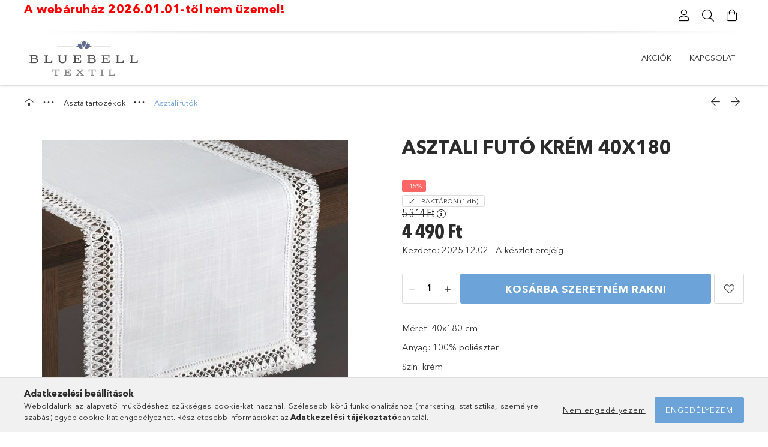

--- FILE ---
content_type: text/html; charset=UTF-8
request_url: https://www.bluebelltextil.hu/Asztaltartozekok/Asztali-futok/Asztali-futo-krem-4_2
body_size: 19259
content:
<!DOCTYPE html>
<html lang="hu">
<head>
    <meta charset="utf-8">
<meta name="description" content="Asztali futó krém 40x180, Méret: 40x180 cm Anyag: 100% poliészter Szín: krém Gyönyörű, ízléses terítő. A közepét téglalap alakú betét, széleit egy elegáns csipk">
<meta name="robots" content="index, follow">
<meta http-equiv="X-UA-Compatible" content="IE=Edge">
<meta property="og:site_name" content="Bluebell Textil" />
<meta property="og:title" content="Asztali futó krém 40x180 - Bluebell Textil">
<meta property="og:description" content="Asztali futó krém 40x180, Méret: 40x180 cm Anyag: 100% poliészter Szín: krém Gyönyörű, ízléses terítő. A közepét téglalap alakú betét, széleit egy elegáns csipk">
<meta property="og:type" content="product">
<meta property="og:url" content="https://www.bluebelltextil.hu/Asztaltartozekok/Asztali-futok/Asztali-futo-krem-4_2">
<meta property="og:image" content="https://www.bluebelltextil.hu/img/42684/BB360762N/BB360762N.jpg">
<meta name="google-site-verification" content="LpuktKeI1fX1Y5bhO2lgUhrK-PMU5UvVZ7laPDOkSiE">
<meta name="theme-color" content="#d1dce3">
<meta name="msapplication-TileColor" content="#d1dce3">
<meta name="mobile-web-app-capable" content="yes">
<meta name="apple-mobile-web-app-capable" content="yes">
<meta name="MobileOptimized" content="320">
<meta name="HandheldFriendly" content="true">

<title>Asztali futó krém 40x180 - Bluebell Textil</title>


<script>
var service_type="shop";
var shop_url_main="https://www.bluebelltextil.hu";
var actual_lang="hu";
var money_len="0";
var money_thousend=" ";
var money_dec=",";
var shop_id=42684;
var unas_design_url="https:"+"/"+"/"+"www.bluebelltextil.hu"+"/"+"!common_design"+"/"+"base"+"/"+"001800"+"/";
var unas_design_code='001800';
var unas_base_design_code='1800';
var unas_design_ver=4;
var unas_design_subver=5;
var unas_shop_url='https://www.bluebelltextil.hu';
var responsive="yes";
var price_nullcut_disable=1;
var config_plus=new Array();
config_plus['product_tooltip']=1;
config_plus['cart_redirect']=2;
config_plus['money_type']='Ft';
config_plus['money_type_display']='Ft';
var lang_text=new Array();

var UNAS = UNAS || {};
UNAS.shop={"base_url":'https://www.bluebelltextil.hu',"domain":'www.bluebelltextil.hu',"username":'bluebelltextil.unas.hu',"id":42684,"lang":'hu',"currency_type":'Ft',"currency_code":'HUF',"currency_rate":'1',"currency_length":0,"base_currency_length":0,"canonical_url":'https://www.bluebelltextil.hu/Asztaltartozekok/Asztali-futok/Asztali-futo-krem-4_2'};
UNAS.design={"code":'001800',"page":'product_details'};
UNAS.api_auth="8e54cd8baaea8e98f552b136476cfb1c";
UNAS.customer={"email":'',"id":0,"group_id":0,"without_registration":0};
UNAS.shop["category_id"]="556003";
UNAS.shop["sku"]="BB360762N";
UNAS.shop["product_id"]="329929781";
UNAS.shop["only_private_customer_can_purchase"] = false;
 

UNAS.text = {
    "button_overlay_close": `Bezár`,
    "popup_window": `Felugró ablak`,
    "list": `lista`,
    "updating_in_progress": `frissítés folyamatban`,
    "updated": `frissítve`,
    "is_opened": `megnyitva`,
    "is_closed": `bezárva`,
    "deleted": `törölve`,
    "consent_granted": `hozzájárulás megadva`,
    "consent_rejected": `hozzájárulás elutasítva`,
    "field_is_incorrect": `mező hibás`,
    "error_title": `Hiba!`,
    "product_variants": `termék változatok`,
    "product_added_to_cart": `A termék a kosárba került`,
    "product_added_to_cart_with_qty_problem": `A termékből csak [qty_added_to_cart] [qty_unit] került kosárba`,
    "product_removed_from_cart": `A termék törölve a kosárból`,
    "reg_title_name": `Név`,
    "reg_title_company_name": `Cégnév`,
    "number_of_items_in_cart": `Kosárban lévő tételek száma`,
    "cart_is_empty": `A kosár üres`,
    "cart_updated": `A kosár frissült`
};



UNAS.text["delete_from_favourites"]= `Törlés a kedvencek közül`;
UNAS.text["add_to_favourites"]= `Kedvencekhez`;






window.lazySizesConfig=window.lazySizesConfig || {};
window.lazySizesConfig.loadMode=1;
window.lazySizesConfig.loadHidden=false;

window.dataLayer = window.dataLayer || [];
function gtag(){dataLayer.push(arguments)};
gtag('js', new Date());
</script>

<script src="https://www.bluebelltextil.hu/!common_packages/jquery/jquery-3.2.1.js?mod_time=1759314984"></script>
<script src="https://www.bluebelltextil.hu/!common_packages/jquery/plugins/migrate/migrate.js?mod_time=1759314984"></script>
<script src="https://www.bluebelltextil.hu/!common_packages/jquery/plugins/tippy/popper-2.4.4.min.js?mod_time=1759314984"></script>
<script src="https://www.bluebelltextil.hu/!common_packages/jquery/plugins/tippy/tippy-bundle.umd.min.js?mod_time=1759314984"></script>
<script src="https://www.bluebelltextil.hu/!common_packages/jquery/plugins/autocomplete/autocomplete.js?mod_time=1759314984"></script>
<script src="https://www.bluebelltextil.hu/!common_packages/jquery/plugins/tools/overlay/overlay.js?mod_time=1759314984"></script>
<script src="https://www.bluebelltextil.hu/!common_packages/jquery/plugins/tools/toolbox/toolbox.expose.js?mod_time=1759314984"></script>
<script src="https://www.bluebelltextil.hu/!common_packages/jquery/plugins/lazysizes/lazysizes.min.js?mod_time=1759314984"></script>
<script src="https://www.bluebelltextil.hu/!common_packages/jquery/plugins/lazysizes/plugins/bgset/ls.bgset.min.js?mod_time=1759314984"></script>
<script src="https://www.bluebelltextil.hu/!common_packages/jquery/own/shop_common/exploded/common.js?mod_time=1764831093"></script>
<script src="https://www.bluebelltextil.hu/!common_packages/jquery/own/shop_common/exploded/common_overlay.js?mod_time=1759314984"></script>
<script src="https://www.bluebelltextil.hu/!common_packages/jquery/own/shop_common/exploded/common_shop_popup.js?mod_time=1759314984"></script>
<script src="https://www.bluebelltextil.hu/!common_packages/jquery/own/shop_common/exploded/page_product_details.js?mod_time=1759314984"></script>
<script src="https://www.bluebelltextil.hu/!common_packages/jquery/own/shop_common/exploded/function_favourites.js?mod_time=1759314984"></script>
<script src="https://www.bluebelltextil.hu/!common_packages/jquery/own/shop_common/exploded/function_recommend.js?mod_time=1759314984"></script>
<script src="https://www.bluebelltextil.hu/!common_packages/jquery/own/shop_common/exploded/function_product_print.js?mod_time=1759314984"></script>
<script src="https://www.bluebelltextil.hu/!common_packages/jquery/plugins/hoverintent/hoverintent.js?mod_time=1759314984"></script>
<script src="https://www.bluebelltextil.hu/!common_packages/jquery/own/shop_tooltip/shop_tooltip.js?mod_time=1759314984"></script>
<script src="https://www.bluebelltextil.hu/!common_packages/jquery/plugins/responsive_menu/responsive_menu-unas.js?mod_time=1759314984"></script>
<script src="https://www.bluebelltextil.hu/!common_packages/jquery/plugins/slick/slick.min.js?mod_time=1759314984"></script>
<script src="https://www.bluebelltextil.hu/!common_design/base/001800/main.js?mod_time=1759314986"></script>
<script src="https://www.bluebelltextil.hu/!common_packages/jquery/plugins/photoswipe/photoswipe.min.js?mod_time=1759314984"></script>
<script src="https://www.bluebelltextil.hu/!common_packages/jquery/plugins/photoswipe/photoswipe-ui-default.min.js?mod_time=1759314984"></script>

<link href="https://www.bluebelltextil.hu/temp/shop_42684_a1f8927b00f85281bb5d6d501fe3a6dd.css?mod_time=1768523279" rel="stylesheet" type="text/css">

<link href="https://www.bluebelltextil.hu/Asztaltartozekok/Asztali-futok/Asztali-futo-krem-4_2" rel="canonical">
<link rel="apple-touch-icon" href="https://www.bluebelltextil.hu/shop_ordered/42684/pic/favicon/android-icon-72x72.png" sizes="72x72">
<link rel="apple-touch-icon" href="https://www.bluebelltextil.hu/shop_ordered/42684/pic/favicon/apple-icon-114x114.png" sizes="114x114">
<link rel="apple-touch-icon" href="https://www.bluebelltextil.hu/shop_ordered/42684/pic/favicon/apple-icon-152x152.png" sizes="152x152">
<link rel="apple-touch-icon" href="https://www.bluebelltextil.hu/shop_ordered/42684/pic/favicon/apple-icon-180x180.png" sizes="180x180">
<link rel="apple-touch-icon" href="https://www.bluebelltextil.hu/shop_ordered/42684/pic/favicon/apple-icon.png">
<link id="favicon-16x16" rel="icon" type="image/png" href="https://www.bluebelltextil.hu/shop_ordered/42684/pic/favicon/favicon-16x16.png" sizes="16x16">
<link id="favicon-32x32" rel="icon" type="image/png" href="https://www.bluebelltextil.hu/shop_ordered/42684/pic/favicon/favicon-32x32.png" sizes="32x32">
<link id="favicon-96x96" rel="icon" type="image/png" href="https://www.bluebelltextil.hu/shop_ordered/42684/pic/favicon/favicon-96x96.png" sizes="96x96">
<link id="favicon-192x192" rel="icon" type="image/png" href="https://www.bluebelltextil.hu/shop_ordered/42684/pic/favicon/android-icon-192x192.png" sizes="192x192">
<link href="https://www.bluebelltextil.hu/shop_ordered/42684/design_pic/favicon.ico" rel="shortcut icon">
<script>
        var google_consent=1;
    
        gtag('consent', 'default', {
           'ad_storage': 'denied',
           'ad_user_data': 'denied',
           'ad_personalization': 'denied',
           'analytics_storage': 'denied',
           'functionality_storage': 'denied',
           'personalization_storage': 'denied',
           'security_storage': 'granted'
        });

    
        gtag('consent', 'update', {
           'ad_storage': 'denied',
           'ad_user_data': 'denied',
           'ad_personalization': 'denied',
           'analytics_storage': 'denied',
           'functionality_storage': 'denied',
           'personalization_storage': 'denied',
           'security_storage': 'granted'
        });

        </script>
    <script async src="https://www.googletagmanager.com/gtag/js?id=G-281420065"></script>    <script>
    gtag('config', 'G-281420065');

          gtag('config', 'G-281420065');
                </script>
        <script>
    var google_analytics=1;

                gtag('event', 'view_item', {
              "currency": "HUF",
              "value": '4490',
              "items": [
                  {
                      "item_id": "BB360762N",
                      "item_name": "Asztali futó krém 40x180",
                      "item_category": "Asztaltartozékok/Asztali futók",
                      "price": '4490'
                  }
              ],
              'non_interaction': true
            });
               </script>
           <script>
        gtag('config', 'AW-800625666');
                </script>
            <script>
        var google_ads=1;

                gtag('event','remarketing', {
            'ecomm_pagetype': 'product',
            'ecomm_prodid': ["BB360762N"],
            'ecomm_totalvalue': 4490        });
            </script>
        <!-- Google Tag Manager -->
    <script>(function(w,d,s,l,i){w[l]=w[l]||[];w[l].push({'gtm.start':
            new Date().getTime(),event:'gtm.js'});var f=d.getElementsByTagName(s)[0],
            j=d.createElement(s),dl=l!='dataLayer'?'&l='+l:'';j.async=true;j.src=
            'https://www.googletagmanager.com/gtm.js?id='+i+dl;f.parentNode.insertBefore(j,f);
        })(window,document,'script','dataLayer','GTM-MBRCS7K');</script>
    <!-- End Google Tag Manager -->

    
    <script>
    var facebook_pixel=1;
    /* <![CDATA[ */
        !function(f,b,e,v,n,t,s){if(f.fbq)return;n=f.fbq=function(){n.callMethod?
            n.callMethod.apply(n,arguments):n.queue.push(arguments)};if(!f._fbq)f._fbq=n;
            n.push=n;n.loaded=!0;n.version='2.0';n.queue=[];t=b.createElement(e);t.async=!0;
            t.src=v;s=b.getElementsByTagName(e)[0];s.parentNode.insertBefore(t,s)}(window,
                document,'script','//connect.facebook.net/en_US/fbevents.js');

        fbq('init', '441326683063259');
                fbq('track', 'PageView', {}, {eventID:'PageView.aWmPhTiTRQjbEaGAtVDMyAAAPGc'});
        
        fbq('track', 'ViewContent', {
            content_name: 'Asztali futó krém 40x180',
            content_category: 'Asztaltartozékok > Asztali futók',
            content_ids: ['BB360762N'],
            contents: [{'id': 'BB360762N', 'quantity': '1'}],
            content_type: 'product',
            value: 4490,
            currency: 'HUF'
        }, {eventID:'ViewContent.aWmPhTiTRQjbEaGAtVDMyAAAPGc'});

        
        $(document).ready(function() {
            $(document).on("addToCart", function(event, product_array){
                facebook_event('AddToCart',{
					content_name: product_array.name,
					content_category: product_array.category,
					content_ids: [product_array.sku],
					contents: [{'id': product_array.sku, 'quantity': product_array.qty}],
					content_type: 'product',
					value: product_array.price,
					currency: 'HUF'
				}, {eventID:'AddToCart.' + product_array.event_id});
            });

            $(document).on("addToFavourites", function(event, product_array){
                facebook_event('AddToWishlist', {
                    content_ids: [product_array.sku],
                    content_type: 'product'
                }, {eventID:'AddToFavourites.' + product_array.event_id});
            });
        });

    /* ]]> */
    </script>
<script>
  window.faviPartnerEventsTracking = window.faviPartnerEventsTracking || function() {
    window.faviPartnerEventsTracking.queue.push(arguments);
  };
  window.faviPartnerEventsTracking.queue = window.faviPartnerEventsTracking.queue || [];
  window.faviPartnerEventsTracking("init", "GA4 / ID: 281420065");
</script>

<script>
  var productDetailView = {
    url: window.location.href,
    productId: "BB360762N"
  };
  window.faviPartnerEventsTracking("productDetailView", productDetailView);
</script>
<script defer src="https://partner-events.favicdn.net/v1/partnerEventsTracking.js"></script>

    <meta content="width=device-width, initial-scale=1.0" name="viewport">
	<link rel="preload" href="https://www.bluebelltextil.hu/!common_design/own/fonts/1800/customicons/custom-icons.woff2" as="font" type="font/woff2" crossorigin>
	<link rel="preload" href="https://www.bluebelltextil.hu/!common_design/own/fonts/1800/customicons/custom-icons.woff" as="font" type="font/woff" crossorigin>
	<link rel="preload" href="https://www.bluebelltextil.hu/!common_design/own/fonts/avenirnext/AvenirNextCyr-Bold.woff2" as="font" type="font/woff2" crossorigin>
	<link rel="preload" href="https://www.bluebelltextil.hu/!common_design/own/fonts/avenirnext/AvenirNextCyr-Regular.woff2" as="font" type="font/woff2" crossorigin>
	<link rel="preload" href="https://www.bluebelltextil.hu/!common_design/own/fonts/avenirnext/AvenirNextLTPro-BoldCn.woff2" as="font" type="font/woff2" crossorigin>
	<link rel="preload" href="https://www.bluebelltextil.hu/!common_design/own/fonts/avenirnext/AvenirNextLTPro-Cn.woff2" as="font" type="font/woff2" crossorigin>

    
    

    
    
    
    
    
    
    
    
    
    
    
    
    
    
    
    
</head>

<body class='design_ver4 design_subver1 design_subver2 design_subver3 design_subver4 design_subver5' id="ud_shop_artdet">
    <!-- Google Tag Manager (noscript) -->
    <noscript><iframe src="https://www.googletagmanager.com/ns.html?id=GTM-MBRCS7K"
                      height="0" width="0" style="display:none;visibility:hidden"></iframe></noscript>
    <!-- End Google Tag Manager (noscript) -->
        <div id="fb-root"></div>
    <script>
        window.fbAsyncInit = function() {
            FB.init({
                xfbml            : true,
                version          : 'v22.0'
            });
        };
    </script>
    <script async defer crossorigin="anonymous" src="https://connect.facebook.net/hu_HU/sdk.js"></script>
    <div id="image_to_cart" style="display:none; position:absolute; z-index:100000;"></div>
<div class="overlay_common overlay_warning" id="overlay_cart_add"></div>
<script>$(document).ready(function(){ overlay_init("cart_add",{"onBeforeLoad":false}); });</script>
<div class="overlay_common overlay_ok" id="overlay_cart_add_ok"></div>
<script>$(document).ready(function(){ overlay_init("cart_add_ok",[]); });</script>
<div id="overlay_login_outer"></div>	
	<script>
	$(document).ready(function(){
	    var login_redir_init="";

		$("#overlay_login_outer").overlay({
			onBeforeLoad: function() {
                var login_redir_temp=login_redir_init;
                if (login_redir_act!="") {
                    login_redir_temp=login_redir_act;
                    login_redir_act="";
                }

									$.ajax({
						type: "GET",
						async: true,
						url: "https://www.bluebelltextil.hu/shop_ajax/ajax_popup_login.php",
						data: {
							shop_id:"42684",
							lang_master:"hu",
                            login_redir:login_redir_temp,
							explicit:"ok",
							get_ajax:"1"
						},
						success: function(data){
							$("#overlay_login_outer").html(data);
							if (unas_design_ver >= 5) $("#overlay_login_outer").modal('show');
							$('#overlay_login1 input[name=shop_pass_login]').keypress(function(e) {
								var code = e.keyCode ? e.keyCode : e.which;
								if(code.toString() == 13) {		
									document.form_login_overlay.submit();		
								}	
							});	
						}
					});
								},
			top: 50,
			mask: {
	color: "#000000",
	loadSpeed: 200,
	maskId: "exposeMaskOverlay",
	opacity: 0.7
},
			closeOnClick: (config_plus['overlay_close_on_click_forced'] === 1),
			onClose: function(event, overlayIndex) {
				$("#login_redir").val("");
			},
			load: false
		});
		
			});
	function overlay_login() {
		$(document).ready(function(){
			$("#overlay_login_outer").overlay().load();
		});
	}
	function overlay_login_remind() {
        if (unas_design_ver >= 5) {
            $("#overlay_remind").overlay().load();
        } else {
            $(document).ready(function () {
                $("#overlay_login_outer").overlay().close();
                setTimeout('$("#overlay_remind").overlay().load();', 250);
            });
        }
	}

    var login_redir_act="";
    function overlay_login_redir(redir) {
        login_redir_act=redir;
        $("#overlay_login_outer").overlay().load();
    }
	</script>  
	<div class="overlay_common overlay_info" id="overlay_remind"></div>
<script>$(document).ready(function(){ overlay_init("remind",[]); });</script>

	<script>
    	function overlay_login_error_remind() {
		$(document).ready(function(){
			load_login=0;
			$("#overlay_error").overlay().close();
			setTimeout('$("#overlay_remind").overlay().load();', 250);	
		});
	}
	</script>  
	<div class="overlay_common overlay_info" id="overlay_newsletter"></div>
<script>$(document).ready(function(){ overlay_init("newsletter",[]); });</script>

<script>
function overlay_newsletter() {
    $(document).ready(function(){
        $("#overlay_newsletter").overlay().load();
    });
}
</script>
<div class="overlay_common overlay_error" id="overlay_script"></div>
<script>$(document).ready(function(){ overlay_init("script",[]); });</script>
<style> .grecaptcha-badge { display: none !important; } </style>     <script>
    $(document).ready(function() {
        $.ajax({
            type: "GET",
            url: "https://www.bluebelltextil.hu/shop_ajax/ajax_stat.php",
            data: {master_shop_id:"42684",get_ajax:"1"}
        });
    });
    </script>
    

<div id="container" class="page_shop_artdet_BB360762N w-100 overflow-hidden layout--product-details">

    <header class="header bg-white js-header">
        <div class="container">
            <div class="header__inner d-flex d-lg-block align-items-center flex-wrap">
                <div class="header-top-mobile d-lg-none w-100 position-relative">
                    


    <div class="js-element header_banner py-2 text-center font-s" data-element-name="header_banner">
                    <p><span style="font-size: 20px; color: #ff0000;"><strong>A webáruház 2026.01.01-től nem</strong> <strong>üzemel!</strong></span><a href="tel:+36307889496"></a></p>
<p>&nbsp;</p>
            </div>

                </div>
                <div class="header-top order-2 order-lg-0 ml-auto ml-lg-0 py-2 py-lg-0">
                    <div class="header-top__inner d-flex align-items-center position-relative">
                        <div class="header-top__left-side order-1 d-none d-lg-block">
                            


    <div class="js-element header_banner " data-element-name="header_banner">
                    <p><span style="font-size: 20px; color: #ff0000;"><strong>A webáruház 2026.01.01-től nem</strong> <strong>üzemel!</strong></span><a href="tel:+36307889496"></a></p>
<p>&nbsp;</p>
            </div>

                        </div>
                        <div class="header-top__right-side d-flex order-2 position-relative ml-auto">
                            <div class="cat-box--mobile js-dropdown-container">
                                <button class="cat-box__btn cat-box__btn--mobile js-dropdown--btn dropdown--btn d-lg-none" aria-label="Kategóriák">
                                    <span class="cat-box__btn-icon icon--hamburger"></span>
                                </button>
                                <div class="dropdown--content dropdown--content-r js-dropdown--content p-0">
                                    <div class="cat-box--mobile d-block h-100">
                                        <div id="responsive_cat_menu"><div id="responsive_cat_menu_content"><script>var responsive_menu='$(\'#responsive_cat_menu ul\').responsive_menu({ajax_type: "GET",ajax_param_str: "cat_key|aktcat",ajax_url: "https://www.bluebelltextil.hu/shop_ajax/ajax_box_cat.php",ajax_data: "master_shop_id=42684&lang_master=hu&get_ajax=1&type=responsive_call&box_var_name=shop_cat&box_var_already=no&box_var_responsive=yes&box_var_section=content&box_var_highlight=yes&box_var_type=normal&box_var_multilevel_id=responsive_cat_menu",menu_id: "responsive_cat_menu"});'; </script><div class="responsive_menu"><div class="responsive_menu_nav"><div class="responsive_menu_navtop"><div class="responsive_menu_back "></div><div class="responsive_menu_title ">&nbsp;</div><div class="responsive_menu_close "></div></div><div class="responsive_menu_navbottom"></div></div><div class="responsive_menu_content"><ul style="display:none;"><li><a href="https://www.bluebelltextil.hu/Akcios-termekek" class="text_small">AKCIÓK</a></li><li class="responsive_menu_item_page"><span class="ajax_param">9999999320066|0</span><a href="https://www.bluebelltextil.hu/kapcsolat" class="text_small responsive_menu_page resp_clickable" onclick="return false;" target="_top">Kapcsolat</a></li></ul></div></div></div></div>
                                    </div>
                                </div>
                            </div>
                            <div class="lang-and-cur-col js-lang-and-cur js-dropdown-container">
                                <button class="lang-and-cur__btn js-dropdown--btn dropdown--btn" aria-label="Nyelv váltás Pénznem váltás">
                                    <span class="lang-and-cur__btn-icon icon--globe"></span>
                                </button>
                                <div class="lang-and-cur__dropdown dropdown--content dropdown--content-r js-dropdown--content">
                                    <div class="lang-and-cur__btn-close d-lg-none dropdown--btn-close js-dropdown--btn-close"></div>
                                    <div class="lang">
                                        <div class="lang__content"></div>
                                    </div>
                                    <div class="line-separator mt-2 d-none"></div>
                                    <div class="currency">
                                        <div class="currency__content"></div>
                                    </div>
                                </div>
                            </div>
                                <div class="profile-col js-dropdown-container">
        <button class="profile__btn js-profile-btn js-dropdown--btn dropdown--btn" id="profile__btn" data-orders="https://www.bluebelltextil.hu/shop_order_track.php" aria-label="Profil">
            <span class="profile__btn-icon icon--head"></span>
        </button>
                    <div class="profile__dropdown dropdown--content dropdown--content-r js-dropdown--content d-xl-block">
                <div class="profile__btn-close icon--close btn btn--square btn-link d-lg-none dropdown--btn-close js-dropdown--btn-close"></div>
                <div class="login-box__loggedout-container">
                    <form name="form_login" action="https://www.bluebelltextil.hu/shop_logincheck.php" method="post"><input name="file_back" type="hidden" value="/Asztaltartozekok/Asztali-futok/Asztali-futo-krem-4_2"><input type="hidden" name="login_redir" value="" id="login_redir">
                        <div class="login-box__form-inner">
                            <div class="login-box__input-field form-label-group">
                                <input name="shop_user_login" id="shop_user_login" aria-label="Email" placeholder='Email' type="email" autocomplete="email"                                       maxlength="100" class="form-control mb-1" spellcheck="false" autocapitalize="off" required
                                >
                                <label for="shop_user_login">Email</label>
                            </div>
                            <div class="login-box__input-field form-label-group">
                                <input name="shop_pass_login" id="shop_pass_login" aria-label="Jelszó" placeholder="Jelszó"
                                       type="password" maxlength="100" class="form-control mb-1"
                                       spellcheck="false" autocomplete="current-password" autocapitalize="off" required
                                >
                                <label for="shop_pass_login">Jelszó</label>
                            </div>
                            <button class="btn btn-primary btn-block">Belép</button>
                        </div>
                        <div class="btn-wrap">
                            <button type="button" class="login-box__remind-btn btn btn-link px-0 py-1 text-primary" onclick="overlay_login_remind()">Elfelejtettem a jelszavamat</button>
                        </div>
                    </form>

                    <div class="line-separator"></div>

                    <div class="login-box__other-buttons">
                        <div class="btn-wrap">
                            <a class="login-box__reg-btn btn btn-link py-2 pl-4" href="https://www.bluebelltextil.hu/shop_reg.php?no_reg=0">Regisztráció</a>
                        </div>
                                                                    </div>
                </div>
            </div>
            </div>

                            <div class="search-col js-dropdown-container browser-is-chrome">
    <button class="search__btn js-search-btn js-dropdown--btn dropdown--btn" id="search__btn" aria-label="Keresés">
        <span class="search__btn-icon icon--search"></span>
    </button>
    <div class="search__dropdown dropdown--content js-dropdown--content dropdown--content-r d-xl-block">
        <div class="search__btn-close icon--close btn btn--square btn-link d-lg-none dropdown--btn-close js-dropdown--btn-close"></div>
        <div id="box_search_content" class="position-relative">
            <form name="form_include_search" id="form_include_search" action="https://www.bluebelltextil.hu/shop_search.php" method="get">
            <div class="input-group form-label-group mb-0">
                <input data-stay-visible-breakpoint="992" name="search" id="box_search_input" value="" pattern=".{3,100}"
                       placeholder="Keresés" title="Hosszabb kereső kifejezést írjon be!" type="text" maxlength="100" class="ac_input form-control js-search-input"
                       autocomplete="off" required                >
                <label for="box_search_input">Keresés</label>
                <div class="search-box__search-btn-outer input-group-append" title="Keresés">
                    <button class='search-btn btn btn-primary rounded border-primary text-center icon--search' aria-label="Keresés"></button>
                </div>
                <div class="search__loading">
                    <div class="loading-spinner--small"></div>
                </div>
            </div>
            <div class="search-box__mask"></div>
            </form>
            <div class="ac_results"></div>
        </div>
    </div>
</div>

                                                        <div class="cart-box-col flex-y-center">
                                <div class='cart-box flex-y-center js-dropdown-container'>
                                    <button class="cart-box__btn js-dropdown--btn dropdown--btn" aria-label="Kosár megtekintése">
                                        <span class="cart-box__btn-icon icon--cart">
                                                         <div id='box_cart_content' class='cart-box'>                    </div>    
                                        </span>
                                    </button>

                                    <div class="dropdown--content dropdown--content-r js-dropdown--content cart-box__dropdown js-cart-box__dropdown bg-white drop-shadow p-lg-4">
                                        <div class="cart-box__btn-close d-lg-none dropdown--btn-close js-dropdown--btn-close"></div>
                                        <div id="box_cart_content2" class="h-100">
                                            <div class="loading-spinner-wrapper text-center">
                                                <div class="loading-spinner--small" style="width:30px;height:30px;vertical-align:middle;"></div>
                                            </div>
                                            <script>
                                                $(document).ready(function(){
                                                    $('.cart-box__btn').click(function(){
                                                        let $this_btn = $(this);
                                                        const $box_cart_2 = $("#box_cart_content2");

                                                        if (!$this_btn.hasClass('ajax-loading') && !$this_btn.hasClass('is-loaded')) {
                                                            $.ajax({
                                                                type: "GET",
                                                                async: true,
                                                                url: "https://www.bluebelltextil.hu/shop_ajax/ajax_box_cart.php?get_ajax=1&lang_master=hu&cart_num=2",
                                                                beforeSend:function(){
                                                                    $this_btn.addClass('ajax-loading');
                                                                    $box_cart_2.addClass('ajax-loading');
                                                                },
                                                                success: function (data) {
                                                                    $box_cart_2.html(data).removeClass('ajax-loading').addClass("is-loaded");
                                                                    $this_btn.removeClass('ajax-loading').addClass("is-loaded is-active");
                                                                }
                                                            });
                                                        }
                                                    });
                                                });
                                            </script>
                                            
                                        </div>
                                        <div class="loading-spinner"></div>
                                    </div>
                                </div>
                            </div>
                                                    </div>
                    </div>
                </div>
                <div class="header-bottom py-2 position-relative">
                    <div class="d-flex no-gutters align-items-center position-relative">
                        <div class="col-auto header-bottom__left-side">
                            



<div id="header_logo_img" class="js-element logo" data-element-name="header_logo">
                        <a href="https://www.bluebelltextil.hu/">            <picture>
                                <source width="200" height="79" media="(max-width: 575.98px)"
                         srcset="https://www.bluebelltextil.hu/!common_design/custom/bluebelltextil.unas.hu/element/layout_hu_header_logo-200x50_1_default.jpg?time=1666329157 1x, https://www.bluebelltextil.hu/!common_design/custom/bluebelltextil.unas.hu/element/layout_hu_header_logo-200x50_1_default_retina.jpg?time=1666329157 2x"
                >
                                                <source width="200" height="79" media="(max-width: 767.98px)"
                         srcset="https://www.bluebelltextil.hu/!common_design/custom/bluebelltextil.unas.hu/element/layout_hu_header_logo-200x50_1_default.jpg?time=1666329157 1x, https://www.bluebelltextil.hu/!common_design/custom/bluebelltextil.unas.hu/element/layout_hu_header_logo-200x50_1_default_retina.jpg?time=1666329157 2x"
                >
                                                <source width="200" height="79" media="(max-width: 991.98px)"
                        srcset="https://www.bluebelltextil.hu/!common_design/custom/bluebelltextil.unas.hu/element/layout_hu_header_logo-200x50_1_default.jpg?time=1666329157 1x, https://www.bluebelltextil.hu/!common_design/custom/bluebelltextil.unas.hu/element/layout_hu_header_logo-200x50_1_default_retina.jpg?time=1666329157 2x"
                >
                                <source media="(min-width: 992px)"
                        srcset="https://www.bluebelltextil.hu/!common_design/custom/bluebelltextil.unas.hu/element/layout_hu_header_logo-200x50_1_default.jpg?time=1666329157 1x, https://www.bluebelltextil.hu/!common_design/custom/bluebelltextil.unas.hu/element/layout_hu_header_logo-200x50_1_default_retina.jpg?time=1666329157 2x">
                <img width="200" height="79" class="element__img" src="https://www.bluebelltextil.hu/!common_design/custom/bluebelltextil.unas.hu/element/layout_hu_header_logo-200x50_1_default.jpg?time=1666329157"
                     srcset="https://www.bluebelltextil.hu/!common_design/custom/bluebelltextil.unas.hu/element/layout_hu_header_logo-200x50_1_default.jpg?time=1666329157 1x, https://www.bluebelltextil.hu/!common_design/custom/bluebelltextil.unas.hu/element/layout_hu_header_logo-200x50_1_default_retina.jpg?time=1666329157 2x"
                     alt="Bluebell Textil"
                >
            </picture>
            </a>            </div>

                        </div>
                        <div class="col header-bottom__right-side">
                            <div class="header-menus--desktop d-flex align-items-center no-gutters">
                                <div class="col position-static">
                                    <ul class='header-menus d-flex justify-content-end'>
                                            <li class='cat-menu is-spec-item js-cat-menu-akcio' data-level="0" data-id="akcio">
		<a class='cat-menu__name' href='https://www.bluebelltextil.hu/Akcios-termekek' >
			AKCIÓK
		</a>
            </li>

													<li class="plus-menu" data-id="320066" data-level="0">
			<a class="plus-menu__name" href="https://www.bluebelltextil.hu/kapcsolat">Kapcsolat</a>
					</li>
	
                                    </ul>
                                </div>
                                <div class="col-auto header-menus-more h-100 align-self-center js-dropdown-container">
                                    <button class="header-menus-more__btn js-dropdown--btn dropdown--btn" aria-label="további menüpontok">
                                        <span class="cat-box__btn-icon icon--hamburger"></span>
                                    </button>
                                    <div class="header-menus-more__dropdown w-auto js-dropdown--content dropdown--content dropdown--content-r p-0 pt-5 pt-lg-0">
                                        <div class="header-menus-more__btn-close d-lg-none dropdown--btn-close js-dropdown--btn-close"></div>
                                        <ul class="header-menus-more__container py-3"></ul>
                                    </div>
                                </div>
                            </div>
                        </div>
                    </div>
                </div>
            </div>
        </div>
    </header>

            <main class="content container py-4 js-content">
                        <div class="main__title"></div>
            <div class="main__content">
                <div class="page_content_outer">












    <link rel="stylesheet" type="text/css" href="https://www.bluebelltextil.hu/!common_packages/jquery/plugins/photoswipe/css/default-skin.min.css">
    <link rel="stylesheet" type="text/css" href="https://www.bluebelltextil.hu/!common_packages/jquery/plugins/photoswipe/css/photoswipe.min.css">
    
    
    <script>
                    var $activeProductImg = '.js-slick--alts .slick-slide img';
            var $productImgContainer = '.js-slick--alts';
            var $slickContainerThumbs = '.js-slick--thumbs';
            var $clickElementToInitPs = '.slick-slide';
        
            var initPhotoSwipeFromDOM = function() {
                var $pswp = $('.pswp')[0];
                var $psDatas = $('.photoSwipeDatas');
                var image = [];

                $psDatas.each( function() {
                    var $pics     = $(this),
                        getItems = function() {
                            var items = [];
                            $pics.find('a').each(function() {
                                var $href   = $(this).attr('href'),
                                        $size   = $(this).data('size').split('x'),
                                        $width  = $size[0],
                                        $height = $size[1];

                                var item = {
                                    src : $href,
                                    w   : $width,
                                    h   : $height
                                };

                                items.push(item);
                            });
                            return items;
                        };

                    var items = getItems();

                    $($productImgContainer).on('click', $clickElementToInitPs, function(event) {
                        event.preventDefault();

                        var $index = $(this).index();
                        var options = {
                            index: $index,
                            history: false,
                            bgOpacity: 0.5,
                            shareEl: false,
                            showHideOpacity: false,
                            getThumbBoundsFn: function(index) {
                                var thumbnail = document.querySelectorAll($activeProductImg)[index];
                                var pageYScroll = window.pageYOffset || document.documentElement.scrollTop;
                                var zoomedImgHeight = items[index].h;
                                var zoomedImgWidth = items[index].w;
                                var zoomedImgRatio = zoomedImgHeight / zoomedImgWidth;
                                var rect = thumbnail.getBoundingClientRect();
                                var zoomableImgHeight = rect.height;
                                var zoomableImgWidth = rect.width;
                                var zoomableImgRatio = (zoomableImgHeight / zoomableImgWidth);
                                var offsetY = 0;
                                var offsetX = 0;
                                var returnWidth = zoomableImgWidth;

                                if (zoomedImgRatio < 1) { /* a nagyított kép fekvő */
                                    if (zoomedImgWidth < zoomableImgWidth) { /*A nagyított kép keskenyebb */
                                        offsetX = (zoomableImgWidth - zoomedImgWidth) / 2;
                                        offsetY = (Math.abs(zoomableImgHeight - zoomedImgHeight)) / 2;
                                        returnWidth = zoomedImgWidth;
                                    } else { /*A nagyított kép szélesebb */
                                        offsetY = (zoomableImgHeight - (zoomableImgWidth * zoomedImgRatio)) / 2;
                                    }

                                } else if (zoomedImgRatio > 1) { /* a nagyított kép álló */
                                    if (zoomedImgHeight < zoomableImgHeight ) { /*A nagyított kép alacsonyabb */
                                        offsetX = (zoomableImgWidth - zoomedImgWidth) / 2;
                                        offsetY = (zoomableImgHeight - zoomedImgHeight) / 2;
                                        returnWidth = zoomedImgWidth;
                                    } else { /*A nagyított kép magasabb */
                                        offsetX = (zoomableImgWidth - (zoomableImgHeight / zoomedImgRatio)) / 2;
                                        if (zoomedImgRatio > zoomableImgRatio) returnWidth = zoomableImgHeight / zoomedImgRatio;
                                    }
                                } else { /*A nagyított kép négyzetes */
                                    if (zoomedImgWidth < zoomableImgWidth ) { /*A nagyított kép keskenyebb */
                                        offsetX = (zoomableImgWidth - zoomedImgWidth) / 2;
                                        offsetY = (Math.abs(zoomableImgHeight - zoomedImgHeight)) / 2;
                                        returnWidth = zoomedImgWidth;
                                    } else { /*A nagyított kép szélesebb */
                                        offsetY = (zoomableImgHeight - zoomableImgWidth) / 2;
                                    }
                                }

                                return {x:rect.left + offsetX, y:rect.top + pageYScroll + offsetY, w:returnWidth};
                            },
                            getDoubleTapZoom: function(isMouseClick, item) {
                                if(isMouseClick) {
                                    return 1;
                                } else {
                                    return item.initialZoomLevel < 0.7 ? 1 : 1.5;
                                }
                            }
                        };

                        var photoSwipe = new PhotoSwipe($pswp, PhotoSwipeUI_Default, items, options);
                        photoSwipe.init();

                                                    var psIndex = photoSwipe.getCurrentIndex();
                            photoSwipe.listen('initialZoomIn', function() {
                                $($productImgContainer).slick("slickSetOption", "asNavFor", "", false);
                            });
                            photoSwipe.listen('initialZoomOut', function() {
                                $($productImgContainer).slick("slickSetOption", "asNavFor", $slickContainerThumbs, false);
                            });
                            photoSwipe.listen('afterChange', function() {
                                psIndex = photoSwipe.getCurrentIndex();
                                $(".slick-slide.slick-current", $slickContainerThumbs).removeClass('slick-current');
                                $(".slick-slide[data-slick-index="+psIndex+"]", $slickContainerThumbs).addClass('slick-current');
                                $($productImgContainer).slick("slickGoTo", psIndex);
                            });
                                            });
                });
            };
    </script>

<div id='page_artdet_content' class='artdet'>
    <div class="artdet__breadcrumb-prev-next pb-3 row no-gutters align-items-center">
        <div class="breadcrumb__outer col">
            <div id='breadcrumb'>
        <div class="breadcrumb__inner mb-0 px-0 align-items-center font-s cat-level-2">
        <span class="breadcrumb__item breadcrumb__home is-clickable">
            <a href="https://www.bluebelltextil.hu/" class="breadcrumb-link breadcrumb-home-link" aria-label="Főkategória" title="Főkategória">
                <span class='breadcrumb__text'>Főkategória</span>
            </a>
        </span>
                    <span class="breadcrumb__item visible-on-product-list">
                                    <a href="https://www.bluebelltextil.hu/asztaltartozekok" class="breadcrumb-link">
                        <span class="breadcrumb__text">Asztaltartozékok</span>
                    </a>
                
                <script>
                    $("document").ready(function(){
                        $(".js-cat-menu-169061").addClass("is-selected");
                    });
                </script>
            </span>
                    <span class="breadcrumb__item">
                                    <a href="https://www.bluebelltextil.hu/Asztaltartozekok/Asztali-futok" class="breadcrumb-link">
                        <span class="breadcrumb__text">Asztali futók</span>
                    </a>
                
                <script>
                    $("document").ready(function(){
                        $(".js-cat-menu-556003").addClass("is-selected");
                    });
                </script>
            </span>
            </div>
</div>
        </div>
        <div class="col-auto d-flex artdet__pagination">
                            <div class='artdet__pagination-btn artdet__pagination-prev'>
                    <div onclick="product_det_prevnext('https://www.bluebelltextil.hu/Asztaltartozekok/Asztali-futok/Asztali-futo-krem-4_2','?cat=556003&sku=BB360762N&action=prev_js')" class="page_artdet_prev_icon btn btn-link font-m font-md-l px-2 py-0 icon--arrow-left"></div>
                </div>
                <div class='artdet__pagination-btn artdet__pagination-next ml-2'>
                    <div onclick="product_det_prevnext('https://www.bluebelltextil.hu/Asztaltartozekok/Asztali-futok/Asztali-futo-krem-4_2','?cat=556003&sku=BB360762N&action=next_js')" class="page_artdet_next_icon btn btn-link font-m font-md-l px-2 py-0 icon--arrow-right"></div>
                </div>
                    </div>
    </div>
    <script>
<!--
var lang_text_warning=`Figyelem!`
var lang_text_required_fields_missing=`Kérjük töltse ki a kötelező mezők mindegyikét!`
function formsubmit_artdet() {
   cart_add("BB360762N","",null,1)
}
$(document).ready(function(){
	select_base_price("BB360762N",1);
	
	
});
// -->
</script>

    <div class='artdet__inner pt-5 border-top artdet--type-2'>
        <form name="form_temp_artdet">


        <div class="artdet__pic-data-wrap mb-3 mb-lg-5 js-product">
            <div class="row">
                <div class='artdet__img-outer col-lg-6 pr-lg-5'>
                    <div class="artdet__newstat-name-rating d-flex d-lg-none row no-gutters align-items-center mb-5">
                        <div class="row no-gutters artdet__name-rating">
                                                                                    <h1 class='artdet__name font-weight-bold text-uppercase m-0 line-clamp--3-14 col-12 font-xl font-md-xxl'>Asztali futó krém 40x180
</h1>
                        </div>
                    </div>
                    <div class="artdet__img-inner has-alt-img position-relative">
                                                    		                            <div class="artdet__img-wrapper slick-list-until-md-outer slick-has-counter px-xl-5 mt-3"
                                 style="max-width:510px;margin:0 auto;box-sizing:content-box;"
                            >
                                                                    <div class="artdet__img--alts slick-list-until-md-inner slick-arrow--small js-slick--alts">
                                        <figure class="artdet__img-main-wrap product-img-wrapper position-relative text-center">
                                            		                                            <img class="artdet__img-main product-img" width="510" height="510"
                                                 src="https://www.bluebelltextil.hu/img/42684/BB360762N/510x510,r/BB360762N.jpg?time=1722491413" fetchpriority="high"
                                                                                                  srcset="https://www.bluebelltextil.hu/img/42684/BB360762N/714x714,r/BB360762N.jpg?time=1722491413 1.4x"
                                                                                                  alt="Asztali futó krém 40x180" title="Asztali futó krém 40x180" id="main_image"
                                                 style="width:510px;"
                                            >
                                        </figure>
                                                                                <figure class="artdet__img-wrap--alt">
                                            <img class="artdet__img--alt lazyload" src="https://www.bluebelltextil.hu/main_pic/space.gif"
                                                 width="510" height="510"
                                                 data-src="https://www.bluebelltextil.hu/img/42684/BB360762N_altpic_1/510x510,r/BB360762N.jpg?time=1722491413"
                                                                                                  data-srcset="https://www.bluebelltextil.hu/img/42684/BB360762N_altpic_1/714x714,r/BB360762N.jpg?time=1722491413 1.4x"
                                                  alt="Asztali futó krém 40x180" title="Asztali futó krém 40x180"
                                                 style="width:510px;"
                                            >
                                        </figure>
                                                                                <figure class="artdet__img-wrap--alt">
                                            <img class="artdet__img--alt lazyload" src="https://www.bluebelltextil.hu/main_pic/space.gif"
                                                 width="510" height="510"
                                                 data-src="https://www.bluebelltextil.hu/img/42684/BB360762N_altpic_2/510x510,r/BB360762N.jpg?time=1722491413"
                                                                                                  data-srcset="https://www.bluebelltextil.hu/img/42684/BB360762N_altpic_2/714x714,r/BB360762N.jpg?time=1722491413 1.4x"
                                                  alt="Asztali futó krém 40x180" title="Asztali futó krém 40x180"
                                                 style="width:510px;"
                                            >
                                        </figure>
                                                                                <figure class="artdet__img-wrap--alt">
                                            <img class="artdet__img--alt lazyload" src="https://www.bluebelltextil.hu/main_pic/space.gif"
                                                 width="510" height="510"
                                                 data-src="https://www.bluebelltextil.hu/img/42684/BB360762N_altpic_3/510x510,r/BB360762N.jpg?time=1722491413"
                                                                                                  data-srcset="https://www.bluebelltextil.hu/img/42684/BB360762N_altpic_3/714x714,r/BB360762N.jpg?time=1722491413 1.4x"
                                                  alt="Asztali futó krém 40x180" title="Asztali futó krém 40x180"
                                                 style="width:510px;"
                                            >
                                        </figure>
                                                                                <figure class="artdet__img-wrap--alt">
                                            <img class="artdet__img--alt lazyload" src="https://www.bluebelltextil.hu/main_pic/space.gif"
                                                 width="510" height="510"
                                                 data-src="https://www.bluebelltextil.hu/img/42684/BB360762N_altpic_4/510x510,r/BB360762N.jpg?time=1722491413"
                                                                                                  data-srcset="https://www.bluebelltextil.hu/img/42684/BB360762N_altpic_4/714x714,r/BB360762N.jpg?time=1722491413 1.4x"
                                                  alt="Asztali futó krém 40x180" title="Asztali futó krém 40x180"
                                                 style="width:510px;"
                                            >
                                        </figure>
                                                                            </div>
                                    <div class="slick-counter"></div>
                                    <div class="artdet__img--thumbs-wrap d-none d-lg-block slick-indent-md slick-center slick-arrow--middle slick-arrow--small slick-gap--10 mt-3">
                                        <div class="artdet__img--thumbs js-slick--thumbs clearfix with-2-thumbs">
                                            <div class="artdet__img-wrap--thumb">
                                                <img class="artdet__img-main--thumb lazyload" src="https://www.bluebelltextil.hu/main_pic/space.gif" data-src="https://www.bluebelltextil.hu/img/42684/BB360762N/220x220,r/BB360762N.jpg?time=1722491413"
                                                                                                          data-srcset="https://www.bluebelltextil.hu/img/42684/BB360762N/440x440,r/BB360762N.jpg?time=1722491413 2x"
                                                      alt="Asztali futó krém 40x180" title="Asztali futó krém 40x180"
                                                     width="220" height="220"
                                                     style="width:220px;"
                                                >
                                            </div>
                                                                                        <div class="artdet__img-wrap--thumb">
                                                <img class="artdet__img--thumb lazyload" src="https://www.bluebelltextil.hu/main_pic/space.gif" data-src="https://www.bluebelltextil.hu/img/42684/BB360762N_altpic_1/220x220,r/BB360762N.jpg?time=1722491413"
                                                                                                          data-srcset="https://www.bluebelltextil.hu/img/42684/BB360762N_altpic_1/440x440,r/BB360762N.jpg?time=1722491413 2x"
                                                      alt="Asztali futó krém 40x180" title="Asztali futó krém 40x180"
                                                     width="220" height="220"
                                                     style="width:220px;"
                                                >
                                            </div>
                                                                                        <div class="artdet__img-wrap--thumb">
                                                <img class="artdet__img--thumb lazyload" src="https://www.bluebelltextil.hu/main_pic/space.gif" data-src="https://www.bluebelltextil.hu/img/42684/BB360762N_altpic_2/220x220,r/BB360762N.jpg?time=1722491413"
                                                                                                          data-srcset="https://www.bluebelltextil.hu/img/42684/BB360762N_altpic_2/440x440,r/BB360762N.jpg?time=1722491413 2x"
                                                      alt="Asztali futó krém 40x180" title="Asztali futó krém 40x180"
                                                     width="220" height="220"
                                                     style="width:220px;"
                                                >
                                            </div>
                                                                                        <div class="artdet__img-wrap--thumb">
                                                <img class="artdet__img--thumb lazyload" src="https://www.bluebelltextil.hu/main_pic/space.gif" data-src="https://www.bluebelltextil.hu/img/42684/BB360762N_altpic_3/220x220,r/BB360762N.jpg?time=1722491413"
                                                                                                          data-srcset="https://www.bluebelltextil.hu/img/42684/BB360762N_altpic_3/440x440,r/BB360762N.jpg?time=1722491413 2x"
                                                      alt="Asztali futó krém 40x180" title="Asztali futó krém 40x180"
                                                     width="220" height="220"
                                                     style="width:220px;"
                                                >
                                            </div>
                                                                                        <div class="artdet__img-wrap--thumb">
                                                <img class="artdet__img--thumb lazyload" src="https://www.bluebelltextil.hu/main_pic/space.gif" data-src="https://www.bluebelltextil.hu/img/42684/BB360762N_altpic_4/220x220,r/BB360762N.jpg?time=1722491413"
                                                                                                          data-srcset="https://www.bluebelltextil.hu/img/42684/BB360762N_altpic_4/440x440,r/BB360762N.jpg?time=1722491413 2x"
                                                      alt="Asztali futó krém 40x180" title="Asztali futó krém 40x180"
                                                     width="220" height="220"
                                                     style="width:220px;"
                                                >
                                            </div>
                                                                                    </div>
                                    </div>
                                    <script>
                                        $(document).ready(function() {
                                            // execute above function
                                            $($productImgContainer).on("init", function (event, slick) {
                                                initPhotoSwipeFromDOM();
                                            });

                                            $($productImgContainer).on('init reInit afterChange', function(event, slick){
                                                $($productImgContainer+' ~ .slick-counter').html((Math.ceil(slick.currentSlide/slick.slickGetOption('slidesToShow'))+1)+' / '+ Math.ceil(slick.slideCount/slick.slickGetOption('slidesToShow')));
                                                if(Math.ceil(slick.slideCount/slick.slickGetOption('slidesToShow'))===1){
                                                    $($productImgContainer+' ~ .slick-counter').html('');
                                                }
                                            });

                                            // Main/Product image slider for product page
                                            $($productImgContainer).slick({
                                                slidesToShow: 1,
                                                slidesToScroll: 1,
                                                swipe: true,
                                                infinite: false,
                                                draggable: true,
                                                arrows: true,
                                                speed: 300,
                                                lazyLoad: 'ondemand',
                                                mobileFirst: true,
                                                asNavFor: $slickContainerThumbs,
                                                prevArrow: '<div class="slick-prev"><i class="fa fa-arrow-left" aria-hidden="true"></i><span class="sr-text">Previous</span></div>',
                                                nextArrow: '<div class="slick-next"><i class="fa fa-arrow-right" aria-hidden="true"></i><span class="sr-text">Next</span></div>',
                                                responsive: [
                                                    {
                                                        breakpoint: 991,
                                                        settings: {
                                                            draggable: false,
                                                            swipe: false,
                                                            arrows: false
                                                        }
                                                    }
                                                ]
                                            });
                                            // Thumbnail/alternates slider for product page
                                            $($slickContainerThumbs).slick({
                                                slidesToShow: 2,
                                                slidesToScroll: 1,
                                                infinite: false,
                                                centerPadding: '0px',
                                                asNavFor: $productImgContainer,
                                                speed: 300,
                                                focusOnSelect: true,
                                                touchThreshold: 100,
                                                useTransform: true,
                                                waitForAnimate: false,
                                                lazyLoad: 'ondemand',
                                                mobileFirst: true,
                                                prevArrow: '<div class="slick-prev"><i class="fa fa-arrow-left" aria-hidden="true"></i><span class="sr-text">Previous</span></div>',
                                                nextArrow: '<div class="slick-next"><i class="fa fa-arrow-right" aria-hidden="true"></i><span class="sr-text">Next</span></div>'
                                            });
                                        });
                                    </script>
                                
                                                                    
                                    <div class="photoSwipeDatas invisible">
                                        <a href="https://www.bluebelltextil.hu/img/42684/BB360762N/BB360762N.jpg?time=1722491413" data-size="1000x1000"></a>
                                                                                                                                                                                        <a href="https://www.bluebelltextil.hu/img/42684/BB360762N_altpic_1/BB360762N.jpg?time=1722491413" data-size="1000x1000"></a>
                                                                                                                                                                                                <a href="https://www.bluebelltextil.hu/img/42684/BB360762N_altpic_2/BB360762N.jpg?time=1722491413" data-size="1000x1000"></a>
                                                                                                                                                                                                <a href="https://www.bluebelltextil.hu/img/42684/BB360762N_altpic_3/BB360762N.jpg?time=1722491413" data-size="1000x1000"></a>
                                                                                                                                                                                                <a href="https://www.bluebelltextil.hu/img/42684/BB360762N_altpic_4/BB360762N.jpg?time=1722491413" data-size="1000x1000"></a>
                                                                                                                                                                        </div>
                                                            </div>
                            		                                            </div>
                </div>
                <div class='artdet__data-outer col-lg-6 pt-4 pt-lg-0 pl-lg-5'>
                    <div class="artdet__newstat-name-rating d-none d-lg-flex row no-gutters align-items-center mb-5">
                        <div class="row no-gutters artdet__name-rating">
                                                                                    <div class='artdet__name font-weight-bold text-uppercase m-0 line-clamp--3-14 col-12 h1'>Asztali futó krém 40x180
</div>
                        </div>
                    </div>
                    <div class="artdet__prices row no-gutters mb-5">
                                                    <div class="artdet__sale-outer col-12">
                                <div class="artdet__sale badge badge--sale">
                                    -<span class="js-sale-percent-BB360762N">15</span>%
                                </div>
                            </div>
                        
                                                    <div class="artdet__stock-outer col-12">
                                <div class="artdet__stock badge badge--stock text-uppercase font-weight-normal px-3 stock-number stock-available">
                                    <div class="artdet__stock-text product-stock-text">
                                                                                    <div class="artdet__stock-title product-stock-title icon--b-check">
                                                                                                    Raktáron
                                                
                                                                                                                                                            <span class="round-bracket-around text-lowercase"><span>1 db</span></span>
                                                                                                                                                </div>
                                                                                                                        </div>
                                </div>
                            </div>
                        
                                                    <div class="artdet__price-base-and-sale with-rrp col-12 row no-gutters text-cn align-items-baseline has-sale-price">
                                                                    <div class="artdet__price-discount product-price--sale col-auto pr-3 font-weight-bold">
                                         
                                        <span id='price_akcio_brutto_BB360762N' class='price_akcio_brutto_BB360762N'>4 490</span> Ft
                                    </div>
                                
                                                                    <div class="artdet__price-base col-auto product-price--base">
                                         <span class="product-price--base-value text-line-through"><span id='price_net_brutto_BB360762N' class='price_net_brutto_BB360762N'>5 314</span> Ft</span>&nbsp;<span class="icon--info has-tooltip" data-tippy="Az áthúzott ár az árcsökkentés alkalmazását megelőző 30 nap legalacsonyabb eladási ára."><span class="tooltip-text">Az áthúzott ár az árcsökkentés alkalmazását megelőző 30 nap legalacsonyabb eladási ára.</span></span>                                    </div>
                                                            </div>
                            
                                                            <div class="artdet__price-discount-period col-12 line-height-12">
                                    <span class="artdet__price-discount-period-start">Kezdete: 2025.12.02</span>&nbsp;&nbsp;
                                    <span class="artdet__price-discount-period-end">
                                                                                    A készlet erejéig
                                                                            </span>
                                </div>
                            
                            
                                                                        </div>

                    
                    
                    
                    
                    <input type="hidden" name="egyeb_nev1" id="temp_egyeb_nev1" value="" /><input type="hidden" name="egyeb_list1" id="temp_egyeb_list1" value="" /><input type="hidden" name="egyeb_nev2" id="temp_egyeb_nev2" value="" /><input type="hidden" name="egyeb_list2" id="temp_egyeb_list2" value="" /><input type="hidden" name="egyeb_nev3" id="temp_egyeb_nev3" value="" /><input type="hidden" name="egyeb_list3" id="temp_egyeb_list3" value="" />

                                            <div id='artdet__cart' class='artdet__cart-compare-favourites-outer text-center mb-5'>
                            <div class="artdet__cart-compare-favourites-inner row no-gutters align-items-center">
                                                                                                            <div class='col artdet__cart'>
                                            <div class="row no-gutters artdet__cart-inner flex-nowrap align-items-center justify-content-center">
                                                <div class="col-auto page_qty_input_outer mr-2 py-2 py-md-3 border rounded has-tooltip">
                                                    <div class="artdet__cart-btn-input-wrap d-flex justify-content-center">
                                                        <button type='button' class='qtyminus qtyminus_common qty_disable icon--minus btn--square-sm btn btn-link' aria-label="minusz"></button>
                                                        <div class="artdet__cart-input-wrap page_qty_input_wrap d-flex align-items-center justify-content-center">
                                                            <input name="db" id="db_BB360762N" type="number" value="1" maxlength="7" class="artdet__cart-input page_qty_input text-cn font-weight-bold text-center" data-min="1" data-max="999999" data-step="1" step="1" aria-label="Mennyiség">
                                                                                                                            <div class='artdet__cart-unit text-center usn tooltip-text'>db</div>
                                                                                                                    </div>
                                                        <button type='button' class='qtyplus qtyplus_common icon--plus btn--square-sm btn btn-link' aria-label="plusz"></button>
                                                    </div>
                                                </div>
                                                <div class='col artdet__cart-btn-wrap usn'>
                                                    <button class="artdet__cart-btn btn btn-primary btn-block font-weight-bold font-m font-md-l px-2 py-2 py-md-3 js-main-product-cart-btn" type="button" onclick="cart_add('BB360762N','',null,1);"   data-cartadd="cart_add('BB360762N','',null,1);">Kosárba szeretném rakni</button>
                                                </div>
                                            </div>
                                        </div>
                                                                                                                                                                        <div class='artdet__function-outer favourites__btn-outer artdet-func-favourites col-auto ml-2 page_artdet_func_favourites_outer_BB360762N'>
                                        <div class='artdet__function-btn border rounded d-inline-flex position-relative align-items-center justify-content-center has-tooltip page_artdet_func_favourites_BB360762N ' onclick='add_to_favourites("","BB360762N","page_artdet_func_favourites","page_artdet_func_favourites_outer","329929781");' id='page_artdet_func_favourites' role="button" aria-label="Kedvencekhez">
                                            <div class="artdet__function-icon favourites__icon font-l icon--favo"></div>
                                            <div class="artdet__function-text tooltip-text page_artdet_func_favourites_text_BB360762N">Kedvencekhez</div>
                                        </div>
                                    </div>
                                                            </div>
                        </div>
                    
                    <div class="artdet__badges position-relative mb-1">
                        
                        
                                            </div>

                    
                    
                    
                                            <div id="artdet__short-descrition" class="artdet__short-descripton mb-5">
                            <div class="artdet__short-descripton-content text-justify font-s font-sm-m"><p><span>Méret: 40x180 cm</span></p>
<p><span>Anyag: 100% poliészter</span></p>
<p><span>Szín: krém</span></p>
<p><span>Gyönyörű, ízléses terítő. A közepét téglalap alakú betét, széleit egy elegáns csipkeszegély díszíti.</span></p></div>
                        </div>
                    
                    
                    
                                            <div id="artdet__functions" class="artdet__function d-flex justify-content-center border-top">
                                                                                        <div class="artdet-func-recommend has-tooltip my-3 mx-5" onclick='recommend_dialog("BB360762N");' id='page_artdet_func_recommend' role="button" aria-label="Ajánlom">
                                    <div class="artdet__function-icon icon--mail font-xxl"></div>
                                    <div class="artdet__function-text tooltip-text">Ajánlom</div>
                                </div>
                                                                                        <div class="artdet-func-print d-none d-lg-block has-tooltip my-3 mx-5" onclick='javascript:popup_print_dialog(2,1,"BB360762N");' id='page_artdet_func_print' role="button" aria-label="Nyomtat">
                                    <div class="artdet__function-icon icon--print font-xxl"></div>
                                    <div class="artdet__function-text tooltip-text">Nyomtat</div>
                                </div>
                                                                                        <div class="artdet-func-question has-tooltip my-3 mx-5" onclick='popup_question_dialog("BB360762N");' id='page_artdet_func_question' role="button" aria-label="Kérdés a termékről">
                                    <div class="artdet__function-icon icon--question font-xxl"></div>
                                    <div class="artdet__function-text tooltip-text">Kérdés a termékről</div>
                                 </div>
                                                    </div>
                    
                                    </div>
            </div>
        </div>

        
                <div id="artdet__gift-products" class="gift-product">
            <div id="page_artdet_gift"></div>
            <script>
                $(document).ready(function(){
                    const $giftAjaxLoadedHere =  $('#page_artdet_gift');

                    $.ajax({
                        type: 'GET',
                        url: 'https://www.bluebelltextil.hu/shop_marketing.php?cikk=BB360762N&type=page&only=gift&change_lang=hu&marketing_type=artdet',
                        beforeSend:function(){
                            // this is where we append a loading image
                            $giftAjaxLoadedHere.addClass('ajax-send');
                        },
                        success:function(data){
                            // successful request; do something with the data
                            $giftAjaxLoadedHere.removeClass('ajax-send').addClass('ajax-success');
                            if (data !== '') {
                                $giftAjaxLoadedHere.html(data);
                            }
                        },
                        error:function(){
                            // failed request; give feedback to user
                            $giftAjaxLoadedHere.html('Hiba történt a lekerés folyamán...').addClass('ajax-error');
                        }
                    });
                });
            </script>
        </div>
        
        
                    <div id="artdet__datas" class="data mb-3 mb-sm-5">
                <div class="data__title d-flex align-items-center justify-content-center">
                    <div class="js-animate-title-dots h6">
                        Adatok
                    </div>
                </div>
                <div class="data__items p-0 py-sm-5 font-xs font-sm-m row gutters-20">
                                                                        <div class="data__item col-md-6 col-lg-4 data__item-param product_param_type_text">
                                <div class="row gutters-5 h-100 align-items-center py-1">
                                    <div class="data__item-title col-5 pl-4" id="page_artdet_product_param_title_1683484">
                                        Szállítási idő
                                                                            </div>
                                    <div class="data__item-value col-7" id="page_artdet_product_param_value_1683484">3 nap</div>
                                </div>
                            </div>
                                                    <div class="data__item col-md-6 col-lg-4 data__item-param product_param_type_text">
                                <div class="row gutters-5 h-100 align-items-center py-1">
                                    <div class="data__item-title col-5 pl-4" id="page_artdet_product_param_title_3855889">
                                        Szállítási költség
                                                                            </div>
                                    <div class="data__item-value col-7" id="page_artdet_product_param_value_3855889">1090 Ft-tól</div>
                                </div>
                            </div>
                                                                
                    
                    
                                            <div class="data__item col-md-6 col-lg-4 data__item-sku">
                            <div class="row gutters-5 h-100 align-items-center py-1">
                                <div class="data__item-title col-5 pl-4">Cikkszám</div>
                                <div class="data__item-value col-7">BB360762N</div>
                            </div>
                        </div>
                    
                    
                    
                    
                    
                                    </div>
            </div>
        
        
        
        
        
                <div id="navbar__pane-similar" class="similar-product slick-list-until-md-outer mb-5 slick-arrow--middle slick-arrow--small slick-center slick-gap slick-has-counter">
            <div class="similar-product__title d-flex align-items-center justify-content-center">
                <div class='js-animate-title-dots h6'>
                    Hasonló termékek
                </div>
            </div>
            <div class="js-similar-product-wrapper with-spinner">
                <div class="loading-spinner__wrap col-12">
                    <div class="loading-spinner"></div>
                </div>
            </div>
            <script>
                const elProdSimilar =  $('.js-similar-product-wrapper');

                $.ajax({
                    type: 'GET',
                    url: 'https://www.bluebelltextil.hu/shop_ajax/ajax_related_products.php?get_ajax=1&cikk=BB360762N&type=similar&change_lang=hu&artdet_version=2',
                    beforeSend:function(){
                        elProdSimilar.addClass('ajax-loading');
                    },
                    success:function(response){
                        if (response !== '' && response !== 'no') {
                            elProdSimilar.removeClass('ajax-loading with-spinner').addClass('ajax-loaded').html(response);
                            productListSlick('.similar-product__items');
                        } else {
                            $("#navbar__pane-similar").addClass("d-none");
                        }
                    },
                    error:function(){
                        elProdSimilar.html('Hiba történt a lekerés folyamán...').addClass('ajax-error');
                    }
                });
            </script>
        </div>
        
                                    </form>


        <div id="artdet__retargeting" class='artdet__retargeting'>
                    </div>
                    <div class="social-icons row gutters-1 align-items-center justify-content-end font-l">
                                                            <div class="social-icon col-auto">
                            <div class='social-icon-inner social-icon-facebook border text-center font-s' onclick='window.open("https://www.facebook.com/sharer.php?u=https%3A%2F%2Fwww.bluebelltextil.hu%2FAsztaltartozekok%2FAsztali-futok%2FAsztali-futo-krem-4_2")'></div>
                        </div>
                                            <div class="social-icon col-auto">
                            <div class='social-icon-inner social-icon-pinterest border text-center font-s' onclick='window.open("http://www.pinterest.com/pin/create/button/?url=https%3A%2F%2Fwww.bluebelltextil.hu%2FAsztaltartozekok%2FAsztali-futok%2FAsztali-futo-krem-4_2&media=https%3A%2F%2Fwww.bluebelltextil.hu%2Fimg%2F42684%2FBB360762N%2FBB360762N.jpg&description=Asztali+fut%C3%B3+kr%C3%A9m+40x180")'></div>
                        </div>
                                                                        <div class="col-auto d-flex"><div class="fb-like" data-href="https://www.bluebelltextil.hu/Asztaltartozekok/Asztali-futok/Asztali-futo-krem-4_2" data-width="95" data-layout="button_count" data-action="like" data-size="small" data-share="false" data-lazy="true"></div><style type="text/css">.fb-like.fb_iframe_widget > span { height: 21px !important; }</style></div>
                            </div>
            </div>

            <div class="pswp" tabindex="-1" role="dialog" aria-hidden="true">
            <div class="pswp__bg"></div>
            <div class="pswp__scroll-wrap">
                <div class="pswp__container">
                    <div class="pswp__item"></div>
                    <div class="pswp__item"></div>
                    <div class="pswp__item"></div>
                </div>
                <div class="pswp__ui pswp__ui--hidden">
                    <div class="pswp__top-bar">
                        <div class="pswp__counter"></div>
                        <button class="pswp__button pswp__button--close"></button>
                        <button class="pswp__button pswp__button--fs"></button>
                        <button class="pswp__button pswp__button--zoom"></button>
                        <div class="pswp__preloader">
                            <div class="pswp__preloader__icn">
                                <div class="pswp__preloader__cut">
                                    <div class="pswp__preloader__donut"></div>
                                </div>
                            </div>
                        </div>
                    </div>
                    <div class="pswp__share-modal pswp__share-modal--hidden pswp__single-tap">
                        <div class="pswp__share-tooltip"></div>
                    </div>
                    <button class="pswp__button pswp__button--arrow--left"></button>
                    <button class="pswp__button pswp__button--arrow--right"></button>
                    <div class="pswp__caption">
                        <div class="pswp__caption__center"></div>
                    </div>
                </div>
            </div>
        </div>
    </div>

<script>
    $(document).ready(function(){
        if (typeof initTippy == 'function'){
            initTippy();
        }
            });
        /*** Slick elements ***/
    function productListSlick($elem){
        $($elem).on('init reInit afterChange', function(event, slick){
            $($elem+' ~ .slick-counter').html((Math.ceil(slick.currentSlide/slick.slickGetOption('slidesToShow'))+1)+' / '+ Math.ceil(slick.slideCount/slick.slickGetOption('slidesToShow')));
            if(Math.ceil(slick.slideCount/slick.slickGetOption('slidesToShow'))===1){
                $($elem+' ~ .slick-counter').html('');
            }
        });
        $($elem).not('.slick-initialized').slick({
            autoplay: false,
            arrows: true,
            infinite: false,
            speed: 500,
            slidesToShow: 2,
            slidesToScroll: 2,
            useTransform: true,
            adaptiveHeight: false,
            touchThreshold: 80,
            mobileFirst: true,
            lazyLoad: 'ondemand',
            waitForAnimate: true,
            responsive: [
                {
                    breakpoint: 575,
                    settings: {
                        slidesToShow: 3,
                        slidesToScroll: 3
                    }
                },
                {
                    breakpoint: 991,
                    settings: {
                        draggable: false,
                        slidesToShow: 4,
                        slidesToScroll: 4
                    }
                }
            ]
        });
    }
    </script>

</div>
            </div>
            
        </main>
    
    <footer>
        <div class="footer">
            <div class="container py-5">
                



    <div class="js-element footer-banners__elements" data-element-name="footer_banner_small">
        <div class="row gutters-10 align-items-center">
            <script> var icon_selectors = '';</script>
                            <div class="footer-banner__element footer-banner__element-1 col-md-6 col-lg-4 px-4 px-lg-3 my-3">
                    <div class="footer-banner__element-wrap row no-gutters">
                                                    <div class="footer-banner__element-left col-3 col-sm-2 col-lg-2 text-center m-auto">
                                                                    <script> icon_selectors += ".footer-banner__element-1 .footer-banner__element-left::before{content: '\\f3c5';}"</script>
                                                                                            </div>
                                                <div class="footer-banner__element-right col m-auto">
                            <div class="footer-banner__element-title font-weight-bold text-primary font-m font-md-xl">Jakabné Dobi Erika e.v.</div>
                            <div class="footer-banner__element-text font-s"><p><a href="https://maps.google.com/?q=4225+Debrecen%2C+Templom+u.+28" target="_blank" rel="noopener">4225 Debrecen, Templom u. 28</a></p></div>
                        </div>
                    </div>
                </div>
                            <div class="footer-banner__element footer-banner__element-2 col-md-6 col-lg-4 px-4 px-lg-3 my-3">
                    <div class="footer-banner__element-wrap row no-gutters">
                                                    <div class="footer-banner__element-left col-3 col-sm-2 col-lg-2 text-center m-auto">
                                                                    <script> icon_selectors += ".footer-banner__element-2 .footer-banner__element-left::before{content: '\\f0e0';}"</script>
                                                                                            </div>
                                                <div class="footer-banner__element-right col m-auto">
                            <div class="footer-banner__element-title font-weight-bold text-primary font-m font-md-xl">Kérdése van?</div>
                            <div class="footer-banner__element-text font-s"><p><a href="mailto:info@bluebelltextil.hu">info@bluebelltextil.hu</a></p></div>
                        </div>
                    </div>
                </div>
                            <div class="footer-banner__element footer-banner__element-3 col-md-6 col-lg-4 px-4 px-lg-3 my-3">
                    <div class="footer-banner__element-wrap row no-gutters">
                                                    <div class="footer-banner__element-left col-3 col-sm-2 col-lg-2 text-center m-auto">
                                                                    <script> icon_selectors += ".footer-banner__element-3 .footer-banner__element-left::before{content: '\\f095';}"</script>
                                                                                            </div>
                                                <div class="footer-banner__element-right col m-auto">
                            <div class="footer-banner__element-title font-weight-bold text-primary font-m font-md-xl">+36307889496</div>
                            <div class="footer-banner__element-text font-s"><p>Hétfő - péntek: 8:00 - 16:00</p></div>
                        </div>
                    </div>
                </div>
                    </div>
    </div>
    <script> $('body').prepend('<style>'+icon_selectors+'</style>'); </script>

                <div class="line-separator"></div>
                <div class="footer__navigation">
                    <div class="row gutters-10">
                        <nav class="footer__nav footer__nav-1 col-6 col-lg-3 mb-5 mb-lg-3">



</nav>
                        <nav class="footer__nav footer__nav-2 col-6 col-lg-3 mb-5 mb-lg-3">


    <div class="js-element footer_v2_menu_2" data-element-name="footer_v2_menu_2">
                    <div class="footer__header mt-2 mt-lg-0 font-m font-md-xl h6">
                Vásárlói fiók
            </div>
                                        
<ul>
<li><a href="javascript:overlay_login();">Belépés</a></li>
<li><a href="https://www.bluebelltextil.hu/shop_reg.php">Regisztráció</a></li>
<li><a href="https://www.bluebelltextil.hu/shop_order_track.php">Profilom</a></li>
<li><a href="https://www.bluebelltextil.hu/shop_cart.php">Kosárba szeretném rakni</a></li>
<li><a href="https://www.bluebelltextil.hu/shop_order_track.php?tab=favourites">Kedvenceim</a></li>
</ul>
            </div>

</nav>
                        <nav class="footer__nav footer__nav-3 col-6 col-lg-3 mb-5 mb-lg-3">


    <div class="js-element footer_v2_menu_3" data-element-name="footer_v2_menu_3">
                    <div class="footer__header mt-2 mt-lg-0 font-m font-md-xl h6">
                Információk
            </div>
                                        
<ul>
<li><a href="https://www.bluebelltextil.hu/shop_help.php?tab=terms">Általános szerződési feltételek</a></li>
<li><a href="https://www.bluebelltextil.hu/shop_help.php?tab=privacy_policy">Adatkezelési tájékoztató</a></li>
<li><a href="https://www.bluebelltextil.hu/shop_contact.php?tab=payment">Fizetés</a></li>
<li><a href="https://www.bluebelltextil.hu/shop_contact.php?tab=shipping">Szállítás</a></li>
<li><a href="https://www.bluebelltextil.hu/shop_contact.php">Elérhetőségek</a></li>
</ul>
            </div>

</nav>
                        <nav class="footer__nav footer__nav-4 col-6 col-lg-3 mb-5 mb-lg-3">



</nav>
                    </div>
                </div>
                <div class="line-separator"></div>
                <div class="footer__social-and-provider">
                    <div class="row gutters-10 align-items-center">
                        <div class="footer__social col-auto">
                            <div class="footer_social">


    <div class="js-element footer_v2_social" data-element-name="footer_v2_social">
                <nav>
            <ul class="footer__list d-flex list--horizontal">
                                    <li class="font-weight-normal"><p><a href="https://facebook.com" target="_blank">facebook</a></p></li>
                                    <li class="font-weight-normal"><p><a href="https://instagram.com" target="_blank">instagram</a></p></li>
                                    <li class="font-weight-normal"><p><a href="https://twitter.com" target="_blank">twitter</a></p></li>
                                    <li class="font-weight-normal"><p><a href="https://pinterest.com" target="_blank">pinterest</a></p></li>
                                    <li class="font-weight-normal"><p><a href="https://youtube.com" target="_blank">youtube</a></p></li>
                            </ul>
        </nav>
    </div>

</div>
                        </div>
                        <div class="provider col text-right">
                            <div class="provider__container d-inline-block usn">
                                
                            </div>
                        </div>
                    </div>
                </div>
            </div>
        </div>

        <div class="partners">
            <div class="partners__container container d-flex flex-wrap align-items-center justify-content-center">
                
                <div class="checkout__box d-inline-flex flex-wrap align-items-center justify-content-center my-3 text-align-center" >
        <div class="checkout__item m-2">
                <a href="https://www.barion.com/" target="_blank" class="checkout__link" rel="nofollow noopener">
                    <img class="checkout__img lazyload" title="A kényelmes és biztonságos online fizetést a Barion Payment Zrt. biztosítja, MNB engedély száma: H-EN-I-1064/2013. Bankkártya adatai áruházunkhoz nem jutnak el." alt="A kényelmes és biztonságos online fizetést a Barion Payment Zrt. biztosítja, MNB engedély száma: H-EN-I-1064/2013. Bankkártya adatai áruházunkhoz nem jutnak el."
                 src="https://www.bluebelltextil.hu/main_pic/space.gif" data-src="https://www.bluebelltextil.hu/!common_design/own/image/logo/checkout/logo_checkout_barion_com_box.png" data-srcset="https://www.bluebelltextil.hu/!common_design/own/image/logo/checkout/logo_checkout_barion_com_box-2x.png 2x"
                 width="397" height="40"
                 style="width:397px;max-height:40px;"
            >
                </a>
            </div>
    </div>
                
            </div>
        </div>

    </footer>
</div>
<button class="back_to_top btn btn-outline-primary btn-square--lg icon--chevron-up" type="button" aria-label=""></button>

<script>
    $(document).ready(function() {
        eval(responsive_menu);
    });
</script>
<script>
/* <![CDATA[ */
function add_to_favourites(value,cikk,id,id_outer,master_key) {
    var temp_cikk_id=cikk.replace(/-/g,'__unas__');
    if($("#"+id).hasClass("remove_favourites")){
	    $.ajax({
	    	type: "POST",
	    	url: "https://www.bluebelltextil.hu/shop_ajax/ajax_favourites.php",
	    	data: "get_ajax=1&action=remove&cikk="+cikk+"&shop_id=42684",
	    	success: function(result){
	    		if(result=="OK") {
                var product_array = {};
                product_array["sku"] = cikk;
                product_array["sku_id"] = temp_cikk_id;
                product_array["master_key"] = master_key;
                $(document).trigger("removeFromFavourites", product_array);                if (google_analytics==1) gtag("event", "remove_from_wishlist", { 'sku':cikk });	    		    if ($(".page_artdet_func_favourites_"+temp_cikk_id).attr("alt")!="") $(".page_artdet_func_favourites_"+temp_cikk_id).attr("alt","Kedvencekhez");
	    		    if ($(".page_artdet_func_favourites_"+temp_cikk_id).attr("title")!="") $(".page_artdet_func_favourites_"+temp_cikk_id).attr("title","Kedvencekhez");
	    		    $(".page_artdet_func_favourites_text_"+temp_cikk_id).html("Kedvencekhez");
	    		    $(".page_artdet_func_favourites_"+temp_cikk_id).removeClass("remove_favourites");
	    		    $(".page_artdet_func_favourites_outer_"+temp_cikk_id).removeClass("added");
	    		}
	    	}
    	});
    } else {
	    $.ajax({
	    	type: "POST",
	    	url: "https://www.bluebelltextil.hu/shop_ajax/ajax_favourites.php",
	    	data: "get_ajax=1&action=add&cikk="+cikk+"&shop_id=42684",
	    	dataType: "JSON",
	    	success: function(result){
                var product_array = {};
                product_array["sku"] = cikk;
                product_array["sku_id"] = temp_cikk_id;
                product_array["master_key"] = master_key;
                product_array["event_id"] = result.event_id;
                $(document).trigger("addToFavourites", product_array);	    		if(result.success) {
	    		    if ($(".page_artdet_func_favourites_"+temp_cikk_id).attr("alt")!="") $(".page_artdet_func_favourites_"+temp_cikk_id).attr("alt","Törlés a kedvencek közül");
	    		    if ($(".page_artdet_func_favourites_"+temp_cikk_id).attr("title")!="") $(".page_artdet_func_favourites_"+temp_cikk_id).attr("title","Törlés a kedvencek közül");
	    		    $(".page_artdet_func_favourites_text_"+temp_cikk_id).html("Törlés a kedvencek közül");
	    		    $(".page_artdet_func_favourites_"+temp_cikk_id).addClass("remove_favourites");
	    		    $(".page_artdet_func_favourites_outer_"+temp_cikk_id).addClass("added");
	    		}
	    	}
    	});
     }
  }
var get_ajax=1;

    function calc_search_input_position(search_inputs) {
        let search_input = $(search_inputs).filter(':visible').first();
        if (search_input.length) {
            const offset = search_input.offset();
            const width = search_input.outerWidth(true);
            const height = search_input.outerHeight(true);
            const left = offset.left;
            const top = offset.top - $(window).scrollTop();

            document.documentElement.style.setProperty("--search-input-left-distance", `${left}px`);
            document.documentElement.style.setProperty("--search-input-right-distance", `${left + width}px`);
            document.documentElement.style.setProperty("--search-input-bottom-distance", `${top + height}px`);
            document.documentElement.style.setProperty("--search-input-height", `${height}px`);
        }
    }

    var autocomplete_width;
    var small_search_box;
    var result_class;

    function change_box_search(plus_id) {
        result_class = 'ac_results'+plus_id;
        $("."+result_class).css("display","none");
        autocomplete_width = $("#box_search_content" + plus_id + " #box_search_input" + plus_id).outerWidth(true);
        small_search_box = '';

                if (autocomplete_width < 160) autocomplete_width = 160;
        if (autocomplete_width < 280) {
            small_search_box = ' small_search_box';
            $("."+result_class).addClass("small_search_box");
        } else {
            $("."+result_class).removeClass("small_search_box");
        }
        
        const search_input = $("#box_search_input"+plus_id);
                search_input.autocomplete().setOptions({ width: autocomplete_width, resultsClass: result_class, resultsClassPlus: small_search_box });
    }

    function init_box_search(plus_id) {
        const search_input = $("#box_search_input"+plus_id);

        
        
        change_box_search(plus_id);
        $(window).resize(function(){
            change_box_search(plus_id);
        });

        search_input.autocomplete("https://www.bluebelltextil.hu/shop_ajax/ajax_box_search.php", {
            width: autocomplete_width,
            resultsClass: result_class,
            resultsClassPlus: small_search_box,
            minChars: 3,
            max: 10,
            extraParams: {
                'shop_id':'42684',
                'lang_master':'hu',
                'get_ajax':'1',
                'search': function() {
                    return search_input.val();
                }
            },
            onSelect: function() {
                var temp_search = search_input.val();

                if (temp_search.indexOf("unas_category_link") >= 0){
                    search_input.val("");
                    temp_search = temp_search.replace('unas_category_link¤','');
                    window.location.href = temp_search;
                } else {
                                        $("#form_include_search"+plus_id).submit();
                }
            },
            selectFirst: false,
                });
    }
    $(document).ready(function() {init_box_search("");});
$(document).ready(function(){
    setTimeout(function() {

        
    }, 300);

});

/* ]]> */
</script>


<script type="application/ld+json">{"@context":"https:\/\/schema.org\/","@type":"Product","url":"https:\/\/www.bluebelltextil.hu\/Asztaltartozekok\/Asztali-futok\/Asztali-futo-krem-4_2","offers":{"@type":"Offer","category":"Asztaltartoz\u00e9kok > Asztali fut\u00f3k","url":"https:\/\/www.bluebelltextil.hu\/Asztaltartozekok\/Asztali-futok\/Asztali-futo-krem-4_2","availability":"https:\/\/schema.org\/InStock","itemCondition":"https:\/\/schema.org\/NewCondition","priceCurrency":"HUF","priceValidUntil":"2027-01-16","price":"4490"},"image":["https:\/\/www.bluebelltextil.hu\/img\/42684\/BB360762N\/BB360762N.jpg?time=1722491413","https:\/\/www.bluebelltextil.hu\/img\/42684\/BB360762N_altpic_1\/BB360762N.jpg?time=1722491413","https:\/\/www.bluebelltextil.hu\/img\/42684\/BB360762N_altpic_2\/BB360762N.jpg?time=1722491413","https:\/\/www.bluebelltextil.hu\/img\/42684\/BB360762N_altpic_3\/BB360762N.jpg?time=1722491413","https:\/\/www.bluebelltextil.hu\/img\/42684\/BB360762N_altpic_4\/BB360762N.jpg?time=1722491413"],"sku":"BB360762N","productId":"BB360762N","description":"M\u00e9ret: 40x180 cm\r\nAnyag: 100% poli\u00e9szter\r\nSz\u00edn: kr\u00e9m\r\nGy\u00f6ny\u00f6r\u0171, \u00edzl\u00e9ses ter\u00edt\u0151. A k\u00f6zep\u00e9t t\u00e9glalap alak\u00fa bet\u00e9t, sz\u00e9leit egy eleg\u00e1ns csipkeszeg\u00e9ly d\u00edsz\u00edti.","additionalProperty":[{"@type":"PropertyValue","name":"Sz\u00e1ll\u00edt\u00e1si id\u0151","value":"3 nap"},{"@type":"PropertyValue","name":"Sz\u00e1ll\u00edt\u00e1si k\u00f6lts\u00e9g","value":"1090 Ft-t\u00f3l"}],"name":"Asztali fut\u00f3 kr\u00e9m 40x180"}</script>

<script type="application/ld+json">{"@context":"https:\/\/schema.org\/","@type":"BreadcrumbList","itemListElement":[{"@type":"ListItem","position":1,"name":"Asztaltartoz\u00e9kok","item":"https:\/\/www.bluebelltextil.hu\/asztaltartozekok"},{"@type":"ListItem","position":2,"name":"Asztali fut\u00f3k","item":"https:\/\/www.bluebelltextil.hu\/Asztaltartozekok\/Asztali-futok"}]}</script>

<script type="application/ld+json">{"@context":"https:\/\/schema.org\/","@type":"WebSite","url":"https:\/\/www.bluebelltextil.hu\/","name":"Bluebell Textil","potentialAction":{"@type":"SearchAction","target":"https:\/\/www.bluebelltextil.hu\/shop_search.php?search={search_term}","query-input":"required name=search_term"}}</script>


<script id="barat_hud_sr_script">var hst = document.createElement("script");hst.src = "//admin.fogyasztobarat.hu/h-api.js";hst.type = "text/javascript";hst.setAttribute("data-id", "HZAGR7SH");hst.setAttribute("id", "fbarat");var hs = document.getElementById("barat_hud_sr_script");hs.parentNode.insertBefore(hst, hs);</script>

<div class="cookie-alert   cookie_alert_1" id="cookie_alert">
    <div class="cookie-alert__inner bg-8 p-4 border-top" id="cookie_alert_open">
        <div class="container">
            <div class="row align-items-md-end">
                <div class="col-md">
                    <div class="cookie-alert__title font-weight-bold">Adatkezelési beállítások</div>
                    <div class="cookie-alert__text font-s text-justify">Weboldalunk az alapvető működéshez szükséges cookie-kat használ. Szélesebb körű funkcionalitáshoz (marketing, statisztika, személyre szabás) egyéb cookie-kat engedélyezhet. Részletesebb információkat az <a href="https://www.bluebelltextil.hu/shop_help.php?tab=privacy_policy" target="_blank" class="text_normal"><b>Adatkezelési tájékoztató</b></a>ban talál.</div>
                                    </div>
                <div class="col-md-auto">
                    <div class="cookie-alert__btns text-center text-md-right">
                        <button class="cookie-alert__btn-not-allow btn btn-sm btn-link px-3 mt-3 mt-md-0" type="button" onclick='cookie_alert_action(1,0)'>Nem engedélyezem</button>
                        <button class='cookie-alert__btn-allow btn btn-sm btn-primary mt-3 mt-md-0' type='button'  onclick='cookie_alert_action(1,1)'>Engedélyezem</button>
                    </div>
                </div>
            </div>
        </div>
    </div>
    <button class="cookie-alert__btn-close btn btn-link" id="cookie_alert_close" type="button" onclick='cookie_alert_action(0,-1)'>Adatkezelési beállítások</button>
</div>
</body>


</html>